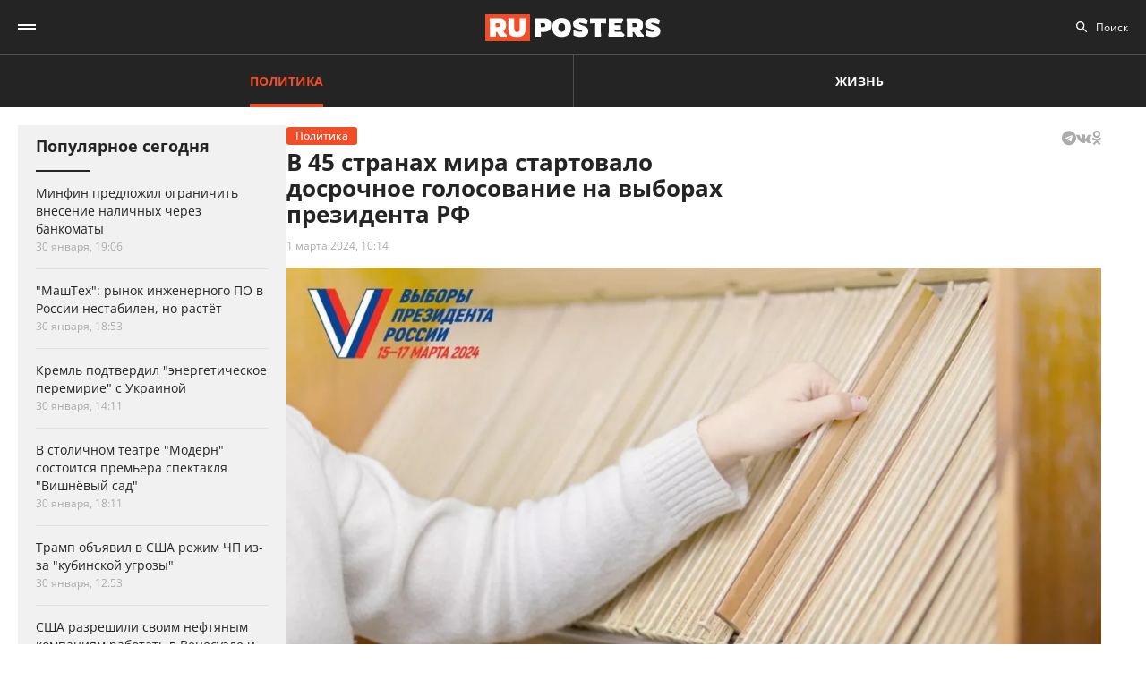

--- FILE ---
content_type: text/html; charset=UTF-8
request_url: https://ruposters.ru/news/01-03-2024/stranah-startovalo-dosrochnoe-golosovanie-viborah-prezidenta
body_size: 11609
content:










<!DOCTYPE html>
<html lang="ru-RU">
<head>
<meta name="yandex-verification" content="57a3659728eb1edb" />
  <title>В 45 странах мира стартовало досрочное голосование на выборах президента РФ </title>

    <link rel="manifest" href="/manifest.json">

  <link rel="apple-touch-icon" sizes="180x180" href="/images/favicon/apple-touch-icon.png">
  <link rel="icon" type="image/png" sizes="32x32" href="/images/favicon/favicon-32x32.png">
  <link rel="icon" type="image/png" sizes="16x16" href="/images/favicon/favicon-16x16.png">
  <link rel="manifest" href="/images/favicon/site.webmanifest">
  <link rel="mask-icon" href="/images/favicon/safari-pinned-tab.svg" color="#5bbad5">
  <link rel="shortcut icon" href="/images/favicon/favicon.ico">
  <meta name="msapplication-TileColor" content="#00aba9">
  <meta name="msapplication-config" content="/images/favicon/browserconfig.xml">
  <meta name="theme-color" content="#ffffff">

  <meta charset="UTF-8">
  <meta http-equiv="X-UA-Compatible" content="IE=edge">
  <meta name="viewport" content="width=device-width, initial-scale=1, maximum-scale=1">
  <meta name="robots" content="all" />
  <meta name="robots" content="max-image-preview:large" />
  <meta content="Ruposters.ru" property="og:site_name" />
  <link href="https://ruposters.ru/news/01-03-2024/stranah-startovalo-dosrochnoe-golosovanie-viborah-prezidenta" rel="canonical">

      <meta property="og:title" content="В 45 странах мира стартовало досрочное голосование на выборах президента РФ " />
    <meta property="og:url" content="https://ruposters.ru/news/01-03-2024/stranah-startovalo-dosrochnoe-golosovanie-viborah-prezidenta" />
    <meta property="og:image" content="https://092cd778-c9ca-40be-85d8-8780bf6c77fd.selstorage.ru/newslead/9/9e5a5f3ea6a35750ab998dcd87931983.jpg" />
    <meta property="og:type" content="article">
          <meta property="og:description" content="Досрочное голосование на выборах президента РФ стартовало для российских граждан, находящихся за границей, сообщает ТАСС. " />
      <meta property="description" content="Досрочное голосование на выборах президента РФ стартовало для российских граждан, находящихся за границей, сообщает ТАСС. ">
      <meta name="description" content="Досрочное голосование на выборах президента РФ стартовало для российских граждан, находящихся за границей, сообщает ТАСС. ">
      <meta name="twitter:description" content="Досрочное голосование на выборах президента РФ стартовало для российских граждан, находящихся за границей, сообщает ТАСС. ">
        <meta name="twitter:card" content="summary" />
    <meta name="twitter:title" content="В 45 странах мира стартовало досрочное голосование на выборах президента РФ ">
    <meta name="twitter:image" content="https://092cd778-c9ca-40be-85d8-8780bf6c77fd.selstorage.ru/newslead/9/9e5a5f3ea6a35750ab998dcd87931983.jpg">
  
  <script src="/js/jquery-1.12.4.min.js"></script>
  <script src="/js/scroll-follow.js" defer></script>

  <!-- Yandex.RTB -->
  <script>
    window.widget_ads = window.widget_ads || []
    window.yaContextCb = window.yaContextCb || []
  </script>
  <!--script src="https://yandex.ru/ads/system/context.js" async></script-->
  
  <link href="/css/fonts.css?ver1.0.0" rel="stylesheet">
<link href="/css/jquery.custom-scrollbar.css?ver1.0.0" rel="stylesheet">
<link href="/css/redesign.css?ver1.3.3" rel="stylesheet">
<link href="/css/font-awesome.min.css?ver1.0.9" rel="stylesheet">
<link href="/css/slick.css?ver1.0.8" rel="stylesheet">
</head>
<body class=" post">
  
  <div class="wrapper">
    <header class="header">
      <nav class="main-menu" role="navigation">
        
        <div class="container">
          <div class="header-wrap">
            <div class="burger">
              <a href="#" class="icon"></a>
            </div>
            <div class="logo">
              <a href="https://ruposters.ru/"></a>
            </div>
            <div class="header__types">
              <ul>
                <li class="active">
                  <a href="https://ruposters.ru/news" class="politic">Политика</a>
                </li>
                <li>
                  <a href="https://ruposters.ru/news/life" class="life">Жизнь</a>
                </li>
              </ul>
            </div>
            <div class="header__category">
              <ul>
                <li><a href="https://ruposters.ru/news/01-02-2026">Лента новостей</a></li>
                                                                                        <li>
                      <a href="https://ruposters.ru/news/moscow">
                        Москва
                      </a>
                    </li>
                                                                        <li>
                      <a href="https://ruposters.ru/news/society">
                        Общество
                      </a>
                    </li>
                                                                                                          <li>
                      <a href="https://ruposters.ru/news/health">
                        Здоровье
                      </a>
                    </li>
                                                                                                                                                      </ul>
            </div>
            <div class="search">
              <div class="search-input">
                <input id="search" placeholder="Поиск" type="text" name="search">
              </div>
                          </div>
            <div class="social header-social">
                                                              <a rel="nofollow" href="http://vk.com/ruposters" target="_blank"><i class="fa fa-vk"></i></a>
                <a rel="nofollow" href="https://ok.ru/ruposters" target="_blank"><i class="fa fa-odnoklassniki"></i></a>
                                                          </div>
          </div>
        </div>
        <div class="dropdown">
                    <div class="sub-menu">
            <div class="container">
              <ul>
                <li><a href="https://ruposters.ru/news/01-02-2026">Лента новостей</a></li>
                                                      <li class="active">
                      <a href="https://ruposters.ru/news/politics">
                        Политика
                      </a>
                    </li>
                                                                        <li>
                      <a href="https://ruposters.ru/news/moscow">
                        Москва
                      </a>
                    </li>
                                                                        <li>
                      <a href="https://ruposters.ru/news/society">
                        Общество
                      </a>
                    </li>
                                                                        <li>
                      <a href="https://ruposters.ru/news/money">
                        Деньги
                      </a>
                    </li>
                                                                        <li>
                      <a href="https://ruposters.ru/news/health">
                        Здоровье
                      </a>
                    </li>
                                                                        <li>
                      <a href="https://ruposters.ru/news/articles">
                        Статьи
                      </a>
                    </li>
                                                                                                          <li>
                      <a href="https://ruposters.ru/news/opinion">
                        Мнение
                      </a>
                    </li>
                                                  <li>
                  <a href="/authors">
                    Авторы
                  </a>
                </li>
              </ul>
            </div>
          </div>
                    <div class="dropdown__bottom">
            <div class="social">
                                              <a rel="nofollow" href="http://vk.com/ruposters" target="_blank"><i class="fa fa-vk"></i></a>
                <a rel="nofollow" href="https://ok.ru/ruposters" target="_blank"><i class="fa fa-odnoklassniki"></i></a>
                                          </div>
            <div class="dropdown__links">
              <ul>
                <li><a href="https://ruposters.ru/ads">Реклама</a></li>
                <li><a href="https://ruposters.ru/contacts">Контакты</a></li>
              </ul>
            </div>
          </div>

        </div>
      </nav>


    </header>
    
    
    <!-- Main -->
    <main role="main" class="main">
        
      



<div class="banner hidden-on-adb banner-top">
  <!-- Yandex.RTB R-A-126039-20 -->
<script>
window.yaContextCb.push(() => {
    Ya.Context.AdvManager.render({
        "blockId": "R-A-126039-20",
        "type": "fullscreen",
        "platform": "touch"
    })
})
</script>
</div>

<div class="container">
  <div class="post-page">
    <div class="post-page__aside">
        <div class="column-aside__sticky">
          <div class="left-popular">
          <div class="heading">Популярное сегодня</div>
    
        <div class="items">
                      
<article class="item hover-red">
  <a href="https://ruposters.ru/news/30-01-2026/minfin-predlozhil-ogranichit-vnesenie-nalichnih-cherez-bankomati">
                            
    <div class="caption">
      <div class="ellipsis item-title">Минфин предложил ограничить внесение наличных через банкоматы</div>

      
      <div class="data">
        <span>30 января, 19:06</span>
      </div>
    </div>
  </a>
</article>
                      
<article class="item hover-red">
  <a href="https://ruposters.ru/news/30-01-2026/mashteh-rinok-inzhenernogo-rossii-nestabilen-rastyot">
              
    <div class="caption">
      <div class="ellipsis item-title">"МашТех": рынок инженерного ПО в России нестабилен, но растёт</div>

      
      <div class="data">
        <span>30 января, 18:53</span>
      </div>
    </div>
  </a>
</article>
                      
<article class="item polit hover-red">
  <a href="https://ruposters.ru/news/30-01-2026/kreml-podtverdil-energeticheskoe-peremirie-ukrainoi">
              
    <div class="caption">
      <div class="ellipsis item-title">Кремль подтвердил "энергетическое перемирие" с Украиной</div>

      
      <div class="data">
        <span>30 января, 14:11</span>
      </div>
    </div>
  </a>
</article>
                                      
<article class="item hover-red">
  <a href="https://ruposters.ru/news/30-01-2026/stolichnom-teatre-modern-sostoitsya-premera-spektaklya-vishnyovii">
              
    <div class="caption">
      <div class="ellipsis item-title">В столичном театре "Модерн" состоится премьера спектакля "Вишнёвый сад"</div>

      
      <div class="data">
        <span>30 января, 18:11</span>
      </div>
    </div>
  </a>
</article>
                      
<article class="item polit hover-red">
  <a href="https://ruposters.ru/news/30-01-2026/tramp-obyavil-rezhim-izza-kubinskoi-ugrozi">
              
    <div class="caption">
      <div class="ellipsis item-title">Трамп объявил в США режим ЧП из-за "кубинской угрозы"</div>

      
      <div class="data">
        <span>30 января, 12:53</span>
      </div>
    </div>
  </a>
</article>
                      
<article class="item polit hover-red">
  <a href="https://ruposters.ru/news/30-01-2026/razreshili-svoim-neftyanim-kompaniyam-rabotat-venesuele-oslabili-sanktsii">
              
    <div class="caption">
      <div class="ellipsis item-title">США разрешили своим нефтяным компаниям работать в Венесуэле и ослабили санкции</div>

      
      <div class="data">
        <span>30 января, 12:03</span>
      </div>
    </div>
  </a>
</article>
          </div>
  </div>
        </div>
     </div>
    <div class="post-page__main">
      <div class="post-left">
      
      <div class="post-wrapper" itemscope="" itemtype="http://schema.org/NewsArticle" data-id="126347" data-url="https://ruposters.ru/news/01-03-2024/stranah-startovalo-dosrochnoe-golosovanie-viborah-prezidenta" data-title="В 45 странах мира стартовало досрочное голосование на выборах президента РФ " data-next-post-url="https://ruposters.ru/news/01-02-2026/sobyanin-novih-moskovskih-stantsii-metro-poluchit-nazvanie-novorizhskaya">
                <meta itemprop="alternativeHeadline" content="В 45 странах мира стартовало досрочное голосование на выборах президента РФ ">
                <meta itemprop="datePublished" content="2024-03-01T10:14:36.000+05:00">
        <meta itemprop="dateModified" content="2024-03-01T10:14:36.000+05:00">
        <meta itemprop="mainEntityOfPage" content="https://ruposters.ru/news/01-03-2024/stranah-startovalo-dosrochnoe-golosovanie-viborah-prezidenta">
        <meta itemprop="description" content="Досрочное голосование на выборах президента РФ стартовало для российских граждан, находящихся за границей, сообщает ТАСС. ">
        <div itemprop="publisher" itemscope="" itemtype="https://schema.org/Organization">
          <meta itemprop="name" content="Ruposters.ru">
          <link itemprop="url" href="https://ruposters.ru">
          <link itemprop="sameAs" href="http://vk.com/ruposters">
          <link itemprop="sameAs" href="https://ok.ru/ruposters">
          <meta itemprop="address" content="119021, г. Москва, ул. Льва Толстого, д. 19/2">
          <meta itemprop="telephone" content="+7 (495) 920-10-27">
          <div itemprop="logo" itemscope="" itemtype="https://schema.org/ImageObject">
            <link itemprop="url" href="https://ruposters.ru/schema-logo.jpg">
            <link itemprop="contentUrl" href="https://ruposters.ru/schema-logo.jpg">
            <meta itemprop="width" content="456">
            <meta itemprop="height" content="250">
          </div>
        </div>
                  <div class="post-title post-title-author">
            <div class="post-head">
              <span class="mark politic">Политика</span>
                            <noindex>
  <div class="share" data-url="https://ruposters.ru/news/01-03-2024/stranah-startovalo-dosrochnoe-golosovanie-viborah-prezidenta" data-title="В 45 странах мира стартовало досрочное голосование на выборах президента РФ " data-description="Досрочное голосование на выборах президента РФ стартовало для российских граждан, находящихся за границей, сообщает ТАСС. " data-image="https://092cd778-c9ca-40be-85d8-8780bf6c77fd.selstorage.ru/newslead/9/9e5a5f3ea6a35750ab998dcd87931983.jpg">
    <div class="title">
      Поделиться в соцсетях:     </div>
    <div class="social j-social">
            <span data-network="telegram">
        <span class="label j-share-item telegram" data-network="telegram"><i class="fa fa-telegram"></i></span>
      </span>
      <span data-network="vkontakte">
        <span class="label j-share-item vk" data-network="vk"><i class="fa fa-vk"></i></span>
      </span>
      <span data-network="odnoklassniki">
        <span class="label j-share-item ok" data-network="ok"><i class="fa fa-odnoklassniki"></i></span>
      </span>
          </div>
  </div>
</noindex>            </div>
            <h1 itemprop="headline name">В 45 странах мира стартовало досрочное голосование на выборах президента РФ </h1>
            <div class="post-title__bottom">
                            <div class="date">
                <a href="https://ruposters.ru/news/01-03-2024">1 марта 2024, 10:14</a>
              </div>
                                                      </div>
          </div>
                      <div class="post-thumb">
              <div class="item">
                                                    <div class="thumb" itemscope="" itemprop="image" itemtype="https://schema.org/ImageObject">
                    <picture>
                      <source srcset="https://092cd778-c9ca-40be-85d8-8780bf6c77fd.selstorage.ru/newslead/9/9e5a5f3ea6a35750ab998dcd87931983.webp" type="image/webp">
                      <source srcset="https://092cd778-c9ca-40be-85d8-8780bf6c77fd.selstorage.ru/newslead/9/9e5a5f3ea6a35750ab998dcd87931983.jpg" type="image/jpeg">
                      <img src="https://092cd778-c9ca-40be-85d8-8780bf6c77fd.selstorage.ru/newslead/9/9e5a5f3ea6a35750ab998dcd87931983.jpg" alt="В 45 странах мира стартовало досрочное голосование на выборах президента РФ " title="В 45 странах мира стартовало досрочное голосование на выборах президента РФ " itemprop="contentUrl">
                    </picture>
                    <link itemprop="url" href="https://092cd778-c9ca-40be-85d8-8780bf6c77fd.selstorage.ru/newslead/9/9e5a5f3ea6a35750ab998dcd87931983.jpg">
                    <meta itemprop="description" content="В 45 странах мира стартовало досрочное голосование на выборах президента РФ ">
                    <meta itemprop="width" content="0">
                    <meta itemprop="height" content="0">
                                        <span itemprop="author" itemscope="" itemtype="http://schema.org/Person">
                      <meta itemprop="name" content="Аня Куликова">
                      <link itemprop="url" href="https://ruposters.ru/authors/kulikova">
                    </span>
                                      </div>
                                    <span itemscope="" itemprop="image" itemtype="https://schema.org/ImageObject">
                    <link itemprop="url" href="https://092cd778-c9ca-40be-85d8-8780bf6c77fd.selstorage.ru/newslead/9/9e5a5f3ea6a35750ab998dcd87931983_1-1.jpg">
                    <meta itemprop="contentUrl" content="https://092cd778-c9ca-40be-85d8-8780bf6c77fd.selstorage.ru/newslead/9/9e5a5f3ea6a35750ab998dcd87931983_1-1.jpg">
                                        <meta itemprop="description" content="В 45 странах мира стартовало досрочное голосование на выборах президента РФ ">
                                        <meta itemprop="width" content="1200">
                    <meta itemprop="height" content="1200">
                                        <span itemprop="author" itemscope="" itemtype="http://schema.org/Person">
                      <meta itemprop="name" content="Аня Куликова">
                      <link itemprop="url" href="https://ruposters.ru/authors/kulikova">
                    </span>
                                      </span>
                  <span itemscope="" itemprop="image" itemtype="https://schema.org/ImageObject">
                    <link itemprop="url" href="https://092cd778-c9ca-40be-85d8-8780bf6c77fd.selstorage.ru/newslead/9/9e5a5f3ea6a35750ab998dcd87931983_4-3.jpg">
                    <meta itemprop="contentUrl" content="https://092cd778-c9ca-40be-85d8-8780bf6c77fd.selstorage.ru/newslead/9/9e5a5f3ea6a35750ab998dcd87931983_4-3.jpg">
                                        <meta itemprop="description" content="В 45 странах мира стартовало досрочное голосование на выборах президента РФ ">
                                        <meta itemprop="width" content="1200">
                    <meta itemprop="height" content="900">
                                        <span itemprop="author" itemscope="" itemtype="http://schema.org/Person">
                      <meta itemprop="name" content="Аня Куликова">
                      <link itemprop="url" href="https://ruposters.ru/authors/kulikova">
                    </span>
                                      </span>
                  <span itemscope="" itemprop="image" itemtype="https://schema.org/ImageObject">
                    <link itemprop="url" href="https://092cd778-c9ca-40be-85d8-8780bf6c77fd.selstorage.ru/newslead/9/9e5a5f3ea6a35750ab998dcd87931983_16-9.jpg">
                    <meta itemprop="contentUrl" content="https://092cd778-c9ca-40be-85d8-8780bf6c77fd.selstorage.ru/newslead/9/9e5a5f3ea6a35750ab998dcd87931983_16-9.jpg">
                                        <meta itemprop="description" content="В 45 странах мира стартовало досрочное голосование на выборах президента РФ ">
                                        <meta itemprop="width" content="1200">
                    <meta itemprop="height" content="675">
                                        <span itemprop="author" itemscope="" itemtype="http://schema.org/Person">
                      <meta itemprop="name" content="Аня Куликова">
                      <link itemprop="url" href="https://ruposters.ru/authors/kulikova">
                    </span>
                                      </span>
                                                        <div class="caption">В 45 странах мира стартовало досрочное голосование на выборах президента РФ </div>
                                                </div>
            </div>
                                  <div class="post-wrap">
          

          <div class="post-text" itemprop="articleBody">
                        <p><strong>Досрочное голосование на выборах президента РФ стартовало для российских граждан, находящихся за границей, сообщает ТАСС. </strong></p>


<p>Для организации такого голосования будет задействовано 67 участковых избирательных комиссий (УИК) в 45 странах мира.<!-- Yandex.RTB R-A-126039-16 -->
</p>
<div id="yandex_rtb_R-A-126039-16-1"></div>


<script>
window.yaContextCb.push(()=>{
	Ya.Context.AdvManager.render({
		"blockId": "R-A-126039-16",
		"renderTo": "yandex_rtb_R-A-126039-16-1",
                pageNumber: 1
	})
})
</script>


<p>Решение об организации досрочного голосования на выборах президента РФ за рубежом было принято на заседании Центризбиркома РФ 28 февраля. Как уточнили в ЦИК РФ, предполагается, что такое решение, поможет обеспечить возможность голосования большему количеству избирателей.</p>


<p>Как ранее рассказывал член ЦИК РФ Павел Андреев, всего, на данный момент, для голосования за рубежом образовано 288 УИК в 144 странах. По решению ЦИК РФ от 28 февраля, из них 67 участков в 45 странах с 1 марта будут задействованы в организации досрочного голосования. Как не раз отмечали в ЦИК РФ, количество участков для голосования за рубежом в этом году будет гораздо меньше, чем на прошлых выборах в 2018 году. </p>


<blockquote>"Связано это с недружественными действиями, которые производятся в отношении российских диппредставительств", - отметил Андреев.</blockquote>


<p>Для голосования отдельных групп избирателей, которые находятся в удаленных от голосования местах, в том числе на строительных объектах, в воинских частях, разработках месторождений, в 37 странах будет задействовано 58 избирательных участков, члены этих УИК будут выезжать в эти удаленные местности, чтобы российские граждане смогли проголосовать.</p>


<p>Первыми начнут голосовать россияне на Кипре в городах Лимасол, Никосия и Пафос, с 1 марта там для досрочного голосования будет задействован один участок. Также УИК для голосования отдельных групп российских избирателей будут задействованы в Австралии (два участка для россиян, проживающих в Аделаиде, Мельбурне, Брисбене), Великобритании (один - для голосования в Эдинбурге). Россияне, работающие на первой атомной электростанции в Турецкой Республике - АЭС "Аккую" в городе Измире, смогут досрочно отдать свой голос на выборах главы государства с 6 по 12 марта, на Тяньваньской электростанции (провинция Цзянсу, Восточный Китай) с 5 по 15 марта.</p>


<p>Все российские избиратели проголосовать досрочно смогут в 11 странах. Раньше всех проголосуют россияне, проживающие в Камеруне и Экваториальной Гвинее, где досрочное голосование пройдет 10 марта. Также отдать свой голос досрочно смогут россияне в Алжире, Бахрейне, Ираке, Катаре, Кувейте, Ливии, Омане, на Шри-Ланке, Мальдивах, Ямайке. Поскольку решение, проводить ли голосование в течение трех дней подряд за рубежом, принимают УИК, на некоторых участках досрочное голосование может проходить 15 и 16 марта.</p>
              
            <div class="post-footer">
              
                                                <div class="post-author">
                    <a class="post-author__content" href="/authors/kulikova">
                                            <div class="post-author__image-wrapper">
                        <img class="post-author__image" src="/images/authors/1dbec0fdcd779e7d03067aa11333657b.jpg" alt="Аня Куликова">
                      </div>
                                            <div class="post-author__info" itemprop="author" itemscope="" itemtype="http://schema.org/Person">
                        <div class="post-author__text">Автор:</div>
                        <div class="post-author__name" itemprop="name">Аня Куликова</div>
                        <link itemprop="url" href="https://ruposters.ru/authors/kulikova">
                      </div>
                    </a>
                  </div>
                                          </div>


                                    <!-- <p><span style="background:#FDDE4D"><strong>Подписывайтесь на нас в Instagram:</strong></span></br><a rel="nofollow"  href="https://www.instagram.com/ruposters_ru/" target="_blank">https://www.instagram.com/ruposters_ru/</a></p> -->
          </div>
        </div>

        <div class="other">
          <div class="banner hidden-on-adb">
            <br>
<!-- Yandex.RTB R-A-126039-4 -->
<div id="yandex_rtb_R-A-126039-4-1"></div>
<script>
window.yaContextCb.push(()=>{
	Ya.Context.AdvManager.render({
		"blockId": "R-A-126039-4",
		"renderTo": "yandex_rtb_R-A-126039-4-1",
                pageNumber: 1
	})
})
</script>

          </div>
        </div>
      </div>
      </div>

      <div class="page-end">
          <div id="preloader"><div></div><div></div><div></div><div></div></div>
      </div>

      
    </div>
    <div class="post-page__right">
          <div class="right-popular dark">
    <div class="heading">Популярное за неделю</div>
    <div class="items">
              
<article class="item hover-red">
  <a href="https://ruposters.ru/news/23-01-2026/sredstva-osvoeni-sputnikov-mashteh-rasskazal-obstoyat-otechestvennim-analogom">
    <div class="thumb">
      <picture>
        <source srcset="https://092cd778-c9ca-40be-85d8-8780bf6c77fd.selstorage.ru/newslead/8/84d990f04174e5152e30468b57573313_thumb.webp" type="image/webp">
        <source srcset="https://092cd778-c9ca-40be-85d8-8780bf6c77fd.selstorage.ru/newslead/8/84d990f04174e5152e30468b57573313_thumb.jpg" type="image/jpeg">
        <img src="https://092cd778-c9ca-40be-85d8-8780bf6c77fd.selstorage.ru/newslead/8/84d990f04174e5152e30468b57573313_thumb.jpg" alt="Средства освоены, но спутников нет: &quot;МашТех&quot; рассказал, как обстоят дела с отечественным аналогом Starlink" title="Средства освоены, но спутников нет: &quot;МашТех&quot; рассказал, как обстоят дела с отечественным аналогом Starlink" loading="lazy">
      </picture>
    </div>
    <div class="caption">
      <div class="ellipsis item-title">Средства освоены, но спутников нет: "МашТех" рассказал, как обстоят дела с отечественным аналогом Starlink</div>
            <div class="data">
        <span>25 января, 19:10</span>
      </div>
    </div>
  </a>
</article>              
<article class="item hover-red">
  <a href="https://ruposters.ru/news/26-01-2026/zhiteli-kitaiskoi-derevni-osvoili-perevozku-svinei-dronami-ostalis-elektrichestva">
    <div class="thumb">
      <picture>
        <source srcset="https://092cd778-c9ca-40be-85d8-8780bf6c77fd.selstorage.ru/newslead/f/f7cc23c4bd7b1aa239f66f91c9766b74_thumb.webp" type="image/webp">
        <source srcset="https://092cd778-c9ca-40be-85d8-8780bf6c77fd.selstorage.ru/newslead/f/f7cc23c4bd7b1aa239f66f91c9766b74_thumb.jpg" type="image/jpeg">
        <img src="https://092cd778-c9ca-40be-85d8-8780bf6c77fd.selstorage.ru/newslead/f/f7cc23c4bd7b1aa239f66f91c9766b74_thumb.jpg" alt="Жители китайской деревни освоили перевозку свиней дронами и остались без электричества" title="Жители китайской деревни освоили перевозку свиней дронами и остались без электричества" loading="lazy">
      </picture>
    </div>
    <div class="caption">
      <div class="ellipsis item-title">Жители китайской деревни освоили перевозку свиней дронами и остались без электричества</div>
            <div class="data">
        <span>26 января, 18:59</span>
      </div>
    </div>
  </a>
</article>              
<article class="item hover-red">
  <a href="https://ruposters.ru/news/27-01-2026/rossiiskie-oppozitsioneri-possorilis">
    <div class="thumb">
      <picture>
        <source srcset="https://092cd778-c9ca-40be-85d8-8780bf6c77fd.selstorage.ru/newslead/a/a285f75be5c3c4e7d8237f76f4442319_thumb.webp" type="image/webp">
        <source srcset="https://092cd778-c9ca-40be-85d8-8780bf6c77fd.selstorage.ru/newslead/a/a285f75be5c3c4e7d8237f76f4442319_thumb.jpg" type="image/jpeg">
        <img src="https://092cd778-c9ca-40be-85d8-8780bf6c77fd.selstorage.ru/newslead/a/a285f75be5c3c4e7d8237f76f4442319_thumb.jpg" alt="Танцы жабы с гадюкой: как беглые экстремисты поругались из-за заработков на VPN" title="Танцы жабы с гадюкой: как беглые экстремисты поругались из-за заработков на VPN" loading="lazy">
      </picture>
    </div>
    <div class="caption">
      <div class="ellipsis item-title">Танцы жабы с гадюкой: как беглые экстремисты поругались из-за заработков на VPN</div>
            <div class="data">
        <span>27 января, 17:22</span>
      </div>
    </div>
  </a>
</article>              
<article class="item hover-red">
  <a href="https://ruposters.ru/news/29-01-2026/bespilot-obyasnil-droni-svyazani-rostom-sprosa-geoanalitiku">
    <div class="thumb">
      <picture>
        <source srcset="https://092cd778-c9ca-40be-85d8-8780bf6c77fd.selstorage.ru/newslead/0/0dba04dc8bc0f73ab9cd4f680544e70d_thumb.webp" type="image/webp">
        <source srcset="https://092cd778-c9ca-40be-85d8-8780bf6c77fd.selstorage.ru/newslead/0/0dba04dc8bc0f73ab9cd4f680544e70d_thumb.jpg" type="image/jpeg">
        <img src="https://092cd778-c9ca-40be-85d8-8780bf6c77fd.selstorage.ru/newslead/0/0dba04dc8bc0f73ab9cd4f680544e70d_thumb.jpg" alt="&quot;Беспилот&quot; объяснил, как дроны связаны с ростом спроса на геоаналитику" title="&quot;Беспилот&quot; объяснил, как дроны связаны с ростом спроса на геоаналитику" loading="lazy">
      </picture>
    </div>
    <div class="caption">
      <div class="ellipsis item-title">"Беспилот" объяснил, как дроны связаны с ростом спроса на геоаналитику</div>
            <div class="data">
        <span>29 января, 19:47</span>
      </div>
    </div>
  </a>
</article>              
<article class="item polit hover-red">
  <a href="https://ruposters.ru/news/27-01-2026/general-bundesvera-nazval-hudshii-stsenarii-napadeniya-rossii">
    <div class="thumb">
      <picture>
        <source srcset="https://092cd778-c9ca-40be-85d8-8780bf6c77fd.selstorage.ru/newslead/4/456d41e4e3b252bb8c609ba0985d477c_thumb.webp" type="image/webp">
        <source srcset="https://092cd778-c9ca-40be-85d8-8780bf6c77fd.selstorage.ru/newslead/4/456d41e4e3b252bb8c609ba0985d477c_thumb.jpg" type="image/jpeg">
        <img src="https://092cd778-c9ca-40be-85d8-8780bf6c77fd.selstorage.ru/newslead/4/456d41e4e3b252bb8c609ba0985d477c_thumb.jpg" alt="Генерал бундесвера назвал &quot;худший&quot; сценарий нападения России на НАТО" title="Генерал бундесвера назвал &quot;худший&quot; сценарий нападения России на НАТО" loading="lazy">
      </picture>
    </div>
    <div class="caption">
      <div class="ellipsis item-title">Генерал бундесвера назвал "худший" сценарий нападения России на НАТО</div>
            <div class="data">
        <span>27 января, 18:05</span>
      </div>
    </div>
  </a>
</article>          </div>
  </div>
        
                
                <div class="banner hidden-on-adb">
          <div class="banner-item">
<!-- 1 -->
<div id="smi_teaser_10275">
    </div>
<script type="text/JavaScript" encoding="utf8">
window.widget_ads.push(function() {
 (function() {
 var sm = document.createElement("script");
 sm.type = "text/javascript";
 sm.async = true;
 sm.src = "//jsn.24smi.net/3/a/10275.js";
 var s = document.getElementsByTagName("script")[0];
 s.parentNode.insertBefore(sm, s);})();
})
</script>
<!-- 1 End -->

<br>

<!-- 2 -->
<!-- Yandex.RTB R-A-126039-1 -->
<div id="yandex_rtb_R-A-126039-1"></div>
<script>
window.yaContextCb.push(()=>{
	Ya.Context.AdvManager.render({
		"blockId": "R-A-126039-1",
		"renderTo": "yandex_rtb_R-A-126039-1"
	})
})
</script>
<!-- 2 End -->

<!-- 3 -->

<!-- 3 End -->

<!-- END -->
</div>
        </div>
        <br>
            </div>
  </div>
</div>


    </main>
    <!-- End -->
  </div>
  <footer class="footer">
    <div class="footer-top">
      <div class="container">
      <nav class="footer-menu">
        <div class="left">
          <ul><li><a href="/ads">Реклама</a></li>
<li><a href="/contacts">Контакты</a></li></ul>
        </div>
        <div class="right">
          <div class="footer-links">
          <ul>
            <li><a href="https://ruposters.ru/news/politics">Политика</a></li>
            <li><a href="https://ruposters.ru/news/society">Общество</a></li>
            <li><a href="https://ruposters.ru/news/money">Деньги</a></li>
            <li><a href="https://ruposters.ru/news/health">Здоровье</a></li>
            <li><a href="https://ruposters.ru/news/articles">Статьи</a></li>
            <li><a href="https://ruposters.ru/authors">Авторы</a></li>
            <li><a href="https://ruposters.ru/news/opinion">Мнения</a></li>
            <li><a href="https://ruposters.ru/news/life">Жизнь</a></li>
            <li><a href="https://ruposters.ru/news/01-02-2026">Лента новостей</a></li>
          </ul>
          </div>
          <div class="social footer-social">
                                        <a rel="nofollow" href="http://vk.com/ruposters" target="_blank"><i class="fa fa-vk"></i></a>
              <a rel="nofollow" href="https://ok.ru/ruposters" target="_blank"><i class="fa fa-odnoklassniki"></i></a>
                                    </div>
          <div class="eighteen"><span>18+</span></div>
        </div>
      </nav>
      </div>
    </div>
    <div class="footer-bottom">
      <div class="container">
        <div class="footer-bottom__grid">
          <div class="footer-bottom__allright">
            <p>Все права на оригинальные материалы на сайте защищены законодательством РФ</p>
            <p>Копирование, размножение, распространение, перепечатка (целиком или частично), или иное использование материалов с сайта Ruposters.ru без письменного разрешения ООО "РУПОСТЕРС" запрещено.</p>
            <p>Все права на авторские публикации принадлежат их авторам. Мнение редакции может не совпадать с мнением авторов статей.</p>
          </div>
          <div class="footer-bottom__certificate">
            <p>© 2026 Cвидетельство о регистрации ЭЛ № ФС 77 - 70693<br>
              Выдано Роскомнадзором 15 августа 2017 года</p>
            <p>
                            <a href="mailto:mail@ruposters.ru">mail@ruposters.ru</a><br>
              <a href="tel:+74959201027"> +7 (495) 920-10-27</a>
            </p>
          </div>
          <div class="footer-bottom__forreaders">
            <p id="footer-info"></p>
          </div>
        </div>
        <div class="footer-logo">
          <a href="https://ruposters.ru/"></a>
        </div>
      </div>
    </div>

    <div class="none">
      <!--LiveInternet counter-->
      <script type="text/javascript">
        var e = document.createElement('a')
        e.href = 'http://www.liveinternet.ru/click'
        e.target = '_blank'
        e.style = 'position: fixed; left: -1000px; top: -1000px;'
        e.innerHTML = "<img src='//counter.yadro.ru/hit?t39.1;r"+
                escape(document.referrer)+((typeof(screen)=="undefined")?"":
                        ";s"+screen.width+"*"+screen.height+"*"+(screen.colorDepth?
                                screen.colorDepth:screen.pixelDepth))+";u"+escape(document.URL)+
                ";"+Math.random()+
                "' alt='' title='LiveInternet' "+
                "border='0' width='31' height='31'>"

        document.body.appendChild(e)

        // document.write("<a href='http://www.liveinternet.ru/click' "+
        //         "target=_blank><img src='//counter.yadro.ru/hit?t39.1;r"+
        //         escape(document.referrer)+((typeof(screen)=="undefined")?"":
        //                 ";s"+screen.width+"*"+screen.height+"*"+(screen.colorDepth?
        //                         screen.colorDepth:screen.pixelDepth))+";u"+escape(document.URL)+
        //         ";"+Math.random()+
        //         "' alt='' title='LiveInternet' "+
        //         "border='0' width='31' height='31'><\/a>")
      </script>
      <!--/LiveInternet-->

      <!-- Rating@Mail.ru counter -->
      <noscript>
        <div>
          <img src="https://top-fwz1.mail.ru/counter?id=3081182;js=na" style="border:0;position:absolute;left:-9999px;" alt="Top.Mail.Ru" />
        </div>
      </noscript>
      <!-- //Rating@Mail.ru counter -->
    </div> <!-- none -->
  </footer>

      <div class="j-social share fix" data-url="https://ruposters.ru/news/01-03-2024/stranah-startovalo-dosrochnoe-golosovanie-viborah-prezidenta" data-title="В 45 странах мира стартовало досрочное голосование на выборах президента РФ " data-description="Досрочное голосование на выборах президента РФ стартовало для российских граждан, находящихся за границей, сообщает ТАСС. " data-image="https://092cd778-c9ca-40be-85d8-8780bf6c77fd.selstorage.ru/newslead/9/9e5a5f3ea6a35750ab998dcd87931983.jpg">
      <div class="title">Поделиться / Share <span class="arrow_box"></span></div>
      <div class="social">
                <a class="ok j-share-item" href="javascript://" data-network="ok" target="_blank">
          <span class="label"><i class="fa fa-odnoklassniki"></i></span>
        </a>
      </div>
    </div>
  
                                                                                                                                                                                                                              <!--<div id="ya-save">
    <div class="ya-title">
      <a href="#" class="ya-save__close"></a>
      <h4>Яндекс</h4>
      <p>Нажмите «Сохранить», чтобы читать «Рупостерс»<br> в Яндекс.Новостях</p>
    </div>
    <div class="ya-save__button">
      <a href="https://news.yandex.ru/index.html?from=rubric&favid=254107754" class="btn" target="_blank" onclick="yaCounter22654003.reachGoal('Button1');">Сохранить</a>
    </div>
  </div>-->

  
  <noscript><div><img src="https://mc.yandex.ru/watch/22654003" style="position:absolute; left:-9999px;" alt="" /></div></noscript>

  <script>
    let fired = false;
    window.addEventListener('scroll', initExtJS, { passive: true });
    window.addEventListener('click', initExtJS, { passive: true });
    window.addEventListener('mousemove', initExtJS, { passive: true });
    window.addEventListener('touchstart', initExtJS, { passive: true });
    window.addEventListener('keydown', initExtJS, { passive: true });
    setTimeout(initExtJS, 7000);
    function initExtJS() {
        if (fired === false) {
            fired = true;

                        (function (d, w, c) {
              (w[c] = w[c] || []).push(function() {
                try {
                  w.yaCounter22654003 = new Ya.Metrika({
                    id:22654003,
                    clickmap:true,
                    trackLinks:true,
                    accurateTrackBounce:true
                  });
                } catch(e) { }
              } );

              var n = d.getElementsByTagName("script")[0],
                      s = d.createElement("script"),
                      f = function () { n.parentNode.insertBefore(s, n); };
              s.type = "text/javascript";
              s.async = true;
              s.src = "https://mc.yandex.ru/metrika/watch.js";

              if (w.opera == "[object Opera]") {
                d.addEventListener("DOMContentLoaded", f, false);
              } else { f(); }
            } )(document, window, "yandex_metrika_callbacks");

            let gtagscript = document.createElement("script");
            gtagscript.src = 'https://www.googletagmanager.com/gtag/js?id=UA-69620748-1';
            gtagscript.async = true;
            document.getElementsByTagName('head')[0].appendChild(gtagscript);
            window.dataLayer = window.dataLayer || [];
            function gtag() { dataLayer.push(arguments); }
            gtag('js', new Date());

            gtag('config', 'UA-69620748-1');

            // MAIL.RU //
            var _tmr = window._tmr || (window._tmr = []);
            _tmr.push({ id: "3081182", type: "pageView", start: (new Date()).getTime()});
            (function (d, w, id) {
              if (d.getElementById(id)) return;
              var ts = d.createElement("script"); ts.type = "text/javascript"; ts.async = true; ts.id = id;
              ts.src = "https://top-fwz1.mail.ru/js/code.js";
              var f = function () { var s = d.getElementsByTagName("script")[0]; s.parentNode.insertBefore(ts, s);};
              if (w.opera == "[object Opera]") { d.addEventListener("DOMContentLoaded", f, false); } else { f(); }
            })(document, window, "topmailru-code");
            // MAIL.RU //
            
            let yandexads = document.createElement("script");
            yandexads.src = 'https://yandex.ru/ads/system/context.js';
            yandexads.async = true;
            document.getElementsByTagName('head')[0].appendChild(yandexads);

            setTimeout(() => {
              initAds()
            }, 100)

            let firebasejs = document.createElement("script");
            firebasejs.src = 'https://www.gstatic.com/firebasejs/6.3.5/firebase.js';
            document.getElementsByTagName('head')[0].appendChild(firebasejs);

            setTimeout(() => {
              let pushjs = document.createElement("script");
              pushjs.src = '/js/push.js?ver1.0.12';
              pushjs.async = true;
              document.getElementsByTagName('head')[0].appendChild(pushjs);
            }, 500)

            setTimeout(function() {
                window.removeEventListener('scroll', initExtJS, false);
                window.removeEventListener('click', initExtJS, false);
                window.removeEventListener('mousemove', initExtJS, false);
                window.removeEventListener('touchstart', initExtJS, false);
                window.removeEventListener('keydown', initExtJS, false);
            }, 100);
        }
    }
    function initAds() {
      for (let i = window.widget_ads.length - 1; i >= 0; i--) {
        window.widget_ads[i]();
        window.widget_ads.splice(i, 1);
      }
    }
  </script>

  <script>
    $(document).ready(function() {
      $('#footer-info').text(`Для читателей: В России признаны экстремистскими и запрещены организации ФБК (Фонд борьбы с коррупцией, признан иноагентом), Штабы Навального, «Национал-большевистская партия», «Свидетели Иеговы», «Армия воли народа», «Русский общенациональный союз», «Движение против нелегальной иммиграции», «Правый сектор», УНА-УНСО, УПА, «Тризуб им. Степана Бандеры», «Мизантропик дивижн», «Меджлис крымскотатарского народа», движение «Артподготовка», общероссийская политическая партия «Воля», АУЕ. Признаны террористическими и запрещены: «Движение Талибан», «Имарат Кавказ», «Исламское государство» (ИГ, ИГИЛ), Джебхад-ан-Нусра, «АУМ Синрике», «Братья-мусульмане», «Аль-Каида в странах исламского Магриба», "Сеть". В РФ признана нежелательной деятельность "Открытой России", издания "Проект Медиа".`)
    })
  </script>
  <script src="/js/slick.min.js?ver1.0.7"></script>
<script src="/js/jquery.custom-scrollbar.min.js?ver1.0.7"></script>
<script src="/js/common.js?ver1.1.5"></script>
<script src="/js/fewlines.js?ver1.0.7"></script>
<script src="/js/ads.js?ver1.0.7"></script>
<script src="/js/jquery.animateNumber.min.js?ver1.0.7"></script>
<script src="/js/js.cookie.js?ver1.0.7"></script>
<script src="/js/application.widgets.comments.js?v=1658995412"></script>
<script type="text/javascript">  var loading = false;
  var widgetPage = 1;
  var excludeIds = [126347]

  const observer = new IntersectionObserver((entries, observer) => {
      entries.forEach(entry => {
          if (entry.isIntersecting && !loading) {
            loading = true
            $('#preloader').addClass('active')
            const url = $('.post-left').last().find('.post-wrapper').attr('data-next-post-url')
            if (url) {
              //$('.post-left').last()
              //$('.post-left').last().load(url + '?widgetPage=' + (++widgetPage) + ' .post-left > *', function() {
                //loading = false
                //$('#preloader').removeClass('active')
              //})
              let target = $('.post-left').last()
              $.ajax({
                url: url + '?widgetPage=' + (++widgetPage) + '&excludeIds=' + excludeIds.join(','),
                success: function(html) {
                  var content = $('<div />').html(html).find('.post-left')
                  target.after(content)
                  loading = false
                  $('#preloader').removeClass('active')
                  excludeIds.push(parseInt($('.post-left').last().find('.post-wrapper').attr('data-id')))
                  initSlick()
                  initAds()
                }
              });
            } else {
              $('#preloader').removeClass('active')
            }
          }
      });
  }, {});

  observer.observe($(".page-end")[0]);

  $(document).ready(function() {
    $(document).scroll(function() {
      let active = null
      $('.post-left').each(function() {
        if ($(this).offset().top <= $(document).scrollTop()) {
          active = $(this)
        }
      })
      if (active && active.find('.post-wrapper').attr('data-url') != window.location.href) {
        window.history.pushState({}, active.find('.post-wrapper').attr('data-title'), active.find('.post-wrapper').attr('data-url'))
        document.title = active.find('.post-wrapper').attr('data-title')

        if (yaCounter22654003) {
          yaCounter22654003.hit(active.find('.post-wrapper').attr('data-url'), { title: active.find('.post-wrapper').attr('data-title') })
        }

        if (typeof gtag !== "undefined" && gtag !== null) {
          gtag('event', 'page_view', {
            page_title: active.find('.post-wrapper').attr('data-title'),
            page_location: active.find('.post-wrapper').attr('data-url')
          })
        }
      }
    })

    if ($('.post-banner').length) {
      if (!localStorage.getItem('banner_closed') || parseInt(localStorage.getItem('banner_closed')) + 36*3600*1000 < new Date().getTime()) {
        $('.post-banner').addClass('active')
      }

      $('.post-banner__close').click(function() {
        $('.post-banner').removeClass('active')
        localStorage.setItem('banner_closed', new Date().getTime())
      })
    }
  });
</script>
  <div id="token" style="display:none;"></div>
  <!--script  type="text/javascript" src="https://www.gstatic.com/firebasejs/6.3.5/firebase.js"></script>
  <script  type="text/javascript" src="/js/push.js?ver1.0.12"></script-->
</body>
</html>

